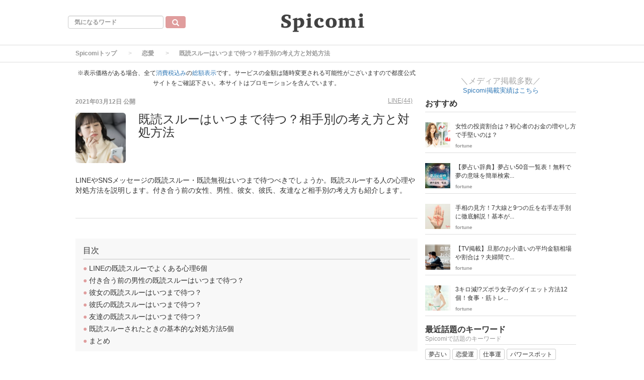

--- FILE ---
content_type: text/html; charset=utf-8
request_url: https://spicomi.net/media/articles/2750
body_size: 14711
content:
<!DOCTYPE html>
<html class="scroll_anim">
<head>
    <!-- Google tag (gtag.js) -->
<script async src="https://www.googletagmanager.com/gtag/js?id=G-SJ6VXR1G7P"></script>
<script>
  window.dataLayer = window.dataLayer || [];
  function gtag(){dataLayer.push(arguments);}
  gtag('js', new Date());

  gtag('config', 'G-SJ6VXR1G7P');
</script>

<script async src="https://pagead2.googlesyndication.com/pagead/js/adsbygoogle.js?client=ca-pub-6205980071848979" crossorigin="anonymous"></script>
  <meta charset="utf-8">
  
  <title>既読スルーはいつまで待つ？相手別の考え方と対処方法 | Spicomi</title>
  <meta name="description" content="LINEやSNSメッセージの既読スルー・既読無視はいつまで待つべきでしょうか。既読スルーする人の心理や対処方法を説明します。付き合う前の女性、男性、彼女、彼氏、友達など相手別の考え方も紹介します。">
  <link rel="canonical" href="https://spicomi.net/media/articles/2750">
<script type="application/ld+json">
{
  "@context": "https://schema.org",
  "@type": "Article",
  "mainEntityOfPage":{
  "@type":"WebPage",
  "@id":"https://spicomi.net/media/articles/2750"
  },
  "headline": "既読スルーはいつまで待つ？相手別の考え方と対処方法 | Spicomi",
  "image": {
    "@type": "ImageObject",
    "url": "https://spicomi.net/media/uploads/article/image/2750/_____1.jpg",
    "width": 696,
    "height": 696
  },
  "datePublished": "2021/03/12 22:00",
  "dateModified": "2021/03/13 00:53",
  "author": {
    "@type": "Person",
    "name": "fortune"
  },
   "publisher": {
    "@type": "Organization",
    "name": "Spicomi",
    "logo": {
      "@type": "ImageObject",
      "url": "",
      "width": 600,
      "height": 60
    }
  },
  "description": "LINEやSNSメッセージの既読スルー・既読無視はいつまで待つべきでしょうか。既読スルーする人の心理や対処方法を説明します。付き合う前の女性、男性、彼女、彼氏、友達など相手別の考え方も紹介します。"
}
</script>



<meta property="og:locale" content="ja_JP">
  <meta property="og:title" content="既読スルーはいつまで待つ？相手別の考え方と対処方法 | Spicomi">

  <meta property="og:type" content="article">

  <meta property="og:url" content="https://spicomi.net/media/articles/2750">

<meta property="og:description" content="LINEやSNSメッセージの既読スルー・既読無視はいつまで待つべきでしょうか。既読スルーする人の心理や対処方法を説明します。付き合う前の女性、男性、彼女、彼氏、友達など相手別の考え方も紹介します。">
<meta property="og:site_name" content="Spicomi［スピコミ］女性向け総合メディアサイト">
  <meta property="og:image" content="https://spicomi.net/media/uploads/article/image/2750/_____1.jpg">

<meta name="twitter:site" content="@spicomi">
<meta name="twitter:card" content="summary_large_image">
<meta name="twitter:title" content="既読スルーはいつまで待つ？相手別の考え方と対処方法 | Spicomi">
<meta name="twitter:creator" content="@spicomi">
<meta name="twitter:image:src" content="https://spicomi.net/media/uploads/article/image/2750/_____1.jpg">
<meta name="twitter:domain" content="spicomi.net">


    <meta name="viewport" content="width=device-width, initial-scale=1, maximum-scale=1, user-scalable=no">





        <link rel="stylesheet" media="screen" href="/media/assets/pc_article_first-3d29a0d38beef5ce0fbac3bb0dbd11f18d0d88d384b3c2ff8f1d903cf735b9a1.css" />

        <script src="/media/assets/pc_article_first-b847d0683c47bcd33742b7a27834faa2a55aa881bc1d4edbfcf7d5027ec5c2df.js"></script>
        <script src="/media/assets/pc_article_second-cb65e67eff3d09b5e0a38a1bc55c7c9de80cfbd65fd7c47b647546df196f8942.js" defer="defer"></script>

        <link rel="stylesheet" media="print" href="/media/assets/pc_article_third-3708a81adcee1c2986bf6aa0ef3d761705df7cd4a7a684ffe84b1e7e07760e66.css" onload="this.media=&#39;all&#39;" />

        <script>
            (function() {

                var lastCss = document.createElement('link');
                lastCss.href = '/media/assets/pc_article_second-e5d9f958d210f9115e568ff633c414840fff525ece3987bc3cf344b4a13933ae.css';
                lastCss.rel = 'stylesheet';
                lastCss.type = 'text/css';
                document.getElementsByTagName('head')[0].appendChild(lastCss);

                var lastJs = document.createElement('script');
                lastJs.src = '/media/assets/pc_article_third-eb0c433030d842e4abe459d2675ce0c79f2c36da8e028e14dd49470b02d5d392.js';
                document.getElementsByTagName('head')[0].appendChild(lastJs);
            })();
        </script>


  <meta name="csrf-param" content="authenticity_token" />
<meta name="csrf-token" content="dEaQjm4o7D4MzSwFyksJCY42bHztTwEUkMAdUVEhhiv1t4VqKhRJ84Nj6Ldu6OXVxfa2esf2MrmSIxR6Wc9TYA==" />



  <link rel="shortcut icon" type="image/x-icon" href="/media/uploads/app_setting/favicon/1/0fa40051-40f9-4f0f-920f-0506bb3c6ea4.png" />
    <link rel="apple-touch-icon" type="image/png" href="/media/uploads/app_setting/touch_icon/1/1957ff3e-e470-4e83-9081-5534de9db968.png" />

  <link rel="stylesheet" media="screen" href="/media/styles/index.css" />



      
      <link rel="stylesheet" media="screen" href="/media/styles/custom_css.css" />

</head>

<body class="no-pickups " id="wrapper">
      <!-- Static navbar -->
  <div class="widget">
  
</div>
<nav class="navbar" daa-div="navbar-fixed-top">
  <div class="container">
    <div class="row">
      <div class="col-xs-4 left-position">
        <form class="navbar-form search-article-form keyword-text-form" role="search" id="article_search" action="/media/articles/search" accept-charset="UTF-8" method="get"><input name="utf8" type="hidden" value="&#x2713;" />
      
          <div class="form-group">
            <input class="form-control search_placeholder" placeholder="気になるワード" type="search" name="q[title_cont]" id="q_title_cont" />
             <button name="button" type="submit" class="btn btn-default btn-color search-btn">
             <span class="glyphicon glyphicon-search glass"></span>
</button>          </div>
         
</form>      </div>
	
      <div class="col-xs-4 center-position">
        <div class="logo-image-div">
          
          <a href="https://spicomi.net/media/"><img class="logo-img logo-image-image comm" alt="Spicomi" width="198px" height="68" loading="lazy" src="/media/uploads/app_setting/logo/1/46ac45ce-2fce-4e4a-8bf0-9dab94e7b3e9.png" /></a>
        </div>
      </div>
      <div class="col-xs-4 right-position navbar-info">
         <div id="navbar" class="navbar-collapse collapse">
          <ul class="nav navbar-nav navbar-right">
  
</ul>
        </div>
      </div>
    </div>
  </div>
</nav>


  
      <script type="application/ld+json">
  {
    "@context": "https://schema.org",
    "@type": "BreadcrumbList",
    "itemListElement":
    [
    {
      "@type": "ListItem",
      "position": 1,
      "item":
      {
        "@id": "https://spicomi.net/media/",
        "name": "Spicomiトップ"
      }
    },
          {
          "@type": "ListItem",
          "position": 2,
          "item":
          {
            "@id": "https://spicomi.net/media/love",
            "name": "恋愛"
            }
          },
    {
      "@type": "ListItem",
      "position": 3,
      "item":
      {
          "@id": "https://spicomi.net/media/articles/2750" ,
          "name": "既読スルーはいつまで待つ？相手別の考え方と対処方法"
      }
    }
    ]
  }
</script>
  
	<div class="breadcrumb-area">
		<ol class="breadcrumb">
		<li><a href="/media/">Spicomiトップ</a></li>
				<li><a href="/media/love">恋愛</a></li>
		<li class="active">既読スルーはいつまで待つ？相手別の考え方と対処方法</li>
		</ol>
	</div>

  <div class="container contents padding_header" id="">
    <div class="maskblack">
  
    </div>
   <p id="notice" style="display:none"></p>
   <div class="main-area article-area">
  <div class="article">

    
<div class="ad-widget">
	<small>※表示価格がある場合、全て<a href="https://www.mof.go.jp/tax_policy/summary/consumption/sougaku.html" target="_blank">消費税込み</a>の<a href="https://www.nta.go.jp/taxes/shiraberu/taxanswer/shohi/6902.htm" target="_blank">総額表示</a>です。サービスの金額は随時変更される可能性がございますので都度公式サイトをご確認下さい。本サイトはプロモーションを含んでいます。</small>
</div>
  <div class="media header">

  <div class="article_info">
    <p class="author">
      <span>
       2021年03月12日
      </span>
        公開
    </p>
    <p class="main-keywords">
        <a href="/media/keyword/108">
          <span>LINE(44)</span>
</a>    </p>
  </div>
    <div class="media-left article-thumbnail">
        <img class="img-rounded" alt="既読スルーはいつまで待つ？相手別の考え方と対処方法" loading="lazy" src="/media/uploads/article/image/2750/card______1.jpg" />
    </div>

  <div class="media-body">
    <h1 class="media-heading page_title">既読スルーはいつまで待つ？相手別の考え方と対処方法</h1>
  </div>
  <p class="description">LINEやSNSメッセージの既読スルー・既読無視はいつまで待つべきでしょうか。既読スルーする人の心理や対処方法を説明します。付き合う前の女性、男性、彼女、彼氏、友達など相手別の考え方も紹介します。</p>
</div>
  <div class="social social_btn_area clearfix">

    <!-- Twitter PC小-->


     <!-- Facebook -->
  <!-- Hatena -->
  <!-- Pocket -->
</div>
  <div class="ad-widget">
	
</div>
<hr>

          <!-- 目次スペース -->
			<div class="header_outline">
		<h2>目次</h2>
					<div class="header_outline_area">
													<a href="#outline1" class="scroll_move">
							<span class="site-color">●</span><span>&nbsp;LINEの既読スルーでよくある心理6個</span>
						</a>
					</div>
					<div class="header_outline_area">
													<a href="#outline18" class="scroll_move">
							<span class="site-color">●</span><span>&nbsp;付き合う前の男性の既読スルーはいつまで待つ？</span>
						</a>
					</div>
					<div class="header_outline_area">
													<a href="#outline19" class="scroll_move">
							<span class="site-color">●</span><span>&nbsp;彼女の既読スルーはいつまで待つ？</span>
						</a>
					</div>
					<div class="header_outline_area">
													<a href="#outline21" class="scroll_move">
							<span class="site-color">●</span><span>&nbsp;彼氏の既読スルーはいつまで待つ？</span>
						</a>
					</div>
					<div class="header_outline_area">
													<a href="#outline23" class="scroll_move">
							<span class="site-color">●</span><span>&nbsp;友達の既読スルーはいつまで待つ？</span>
						</a>
					</div>
					<div class="header_outline_area">
													<a href="#outline24" class="scroll_move">
							<span class="site-color">●</span><span>&nbsp;既読スルーされたときの基本的な対処方法5個</span>
						</a>
					</div>
					<div class="header_outline_area">
													<a href="#outline37" class="scroll_move">
							<span class="site-color">●</span><span>&nbsp;まとめ</span>
						</a>
					</div>
	</div>

<div class="widget">
  
</div>


<script type="application/ld+json">
	{
	"@context": "https://schema.org",
	"@type": "FAQPage",
	"mainEntity": 
	[
		{
			"@type": "Question",
			"name": "付き合う前の女性の既読スルーはいつまで待つ？",
			"acceptedAnswer": {
				"@type": "Answer",
				"text": "付き合う前の女性の既読スルーは、一週間程度は待ったほうがいいです。仕事が忙しくて返せないだけかもしれないため、そのようなときに催促するLINEを送れば、「余裕がない」「そういう気分じゃない」と思われたりしてしまいます。

LINEの返事くらいすぐにできるはずと思うかもしれませんが、それは人それぞれです。精神的な余裕がないときは、誰とも会話したくないと思う人もいます。

また、何か怒らせてしまった可能性もありますよね。その怒りが収まるまでは待ったほうがいいので、やはり一週間程度はLINEしないほうがいいのです。

一週間経ったら、既読スルーされたことには触れず、関係のない話題を振ってみましょう。それで「返事返すの忘れてた。ごめん」と返事が来れば、まだ付き合える可能性があります。

逆にそれも既読スルーされた場合は脈なしです。返事は来たけど、既読スルーしたことに相手が触れてこない場合は、もしかしたら返事をしなくてもいいと思ったのかもしれません。",
				"url": "https://spicomi.net/media/articles/2750#outline16"
			}
		}, 
		{
			"@type": "Question",
			"name": "付き合う前の男性の既読スルーはいつまで待つ？",
			"acceptedAnswer": {
				"@type": "Answer",
				"text": "付き合う前の男性に既読スルーされた場合も、やはり一週間待ったほうがいいです。男性はマメではない人も多いため、場合によってはもう少し待ってみても良いでしょう。

男性の場合、仕事が忙しいときは寝る時間も削っているような場合があります。そのようなときにLINEを催促されたら、嫌がられてしまいますよね。そのため、最低でも一週間は待ってみてください。

一週間後にLINEを送るときは、休日に送るようにしましょう。既読スルーしたことは触れずに、何気ない日常会話を送ってみてください。それで返事が返ってくれば、まだ可能性はあります。

返事が返ってこなかった場合、もしかしたら彼は怒っているのかもしれません。そのため、前に送ったLINEを見返し、怒らせるようなことを言っていた場合、それを謝罪するLINEを送ると良いでしょう。",
				"url": "https://spicomi.net/media/articles/2750#outline18"
			}
		}, 
		{
			"@type": "Question",
			"name": "彼女の既読スルーはいつまで待つ？",
			"acceptedAnswer": {
				"@type": "Answer",
				"text": "彼女の既読スルーであれば、3～4日ほど待って再度、連絡をしてみると良いでしょう。彼女という関係性を考えれば、もっと早くLINEを送ってもいいです。

今現在でも付き合っていることを考えれば、彼女は返信を忘れているだけでしょう。もしくは返事をしなくても良いと思っただけですので、そこまで不安になる必要もありません。以前にも同じようなことがあったのならば、一週間ほど置いてもいいです。

ただし、マメな彼女が既読スルーをしたという場合、彼氏としては心配ですよね。そのため、翌日などに連絡を取ってみてもいいです。

また、既読スルーする理由が別れたいからという場合もあります。2人の関係が悪くなったタイミングで既読スルーされたのであれば、そろそろ別れようとしているという可能性もあるため、注意しておきましょう。",
				"url": "https://spicomi.net/media/articles/2750#outline19"
			}
		}, 
		{
			"@type": "Question",
			"name": "彼氏の既読スルーはいつまで待つ？",
			"acceptedAnswer": {
				"@type": "Answer",
				"text": "彼氏の既読スルーも同じく、3～4日ほど待ってLINEしましょう。男性は急に仕事が忙しくなることもありますし、連絡を頻繁にしたくないという人もいます。それを考えれば、一週間ほど待ってもいいです。

今でも付き合っているのですから、既読スルーされたとしても気軽にLINEしてみてください。なにか怒っていることがあるのであれば、そのLINEの中で何か言ってくるはずです。

ただし、男性の中には怒っていることを示すために、あえてLINEをしないという人もいます。そのような場合、以前のLINEが原因のはずですので、見返してみて何が原因なのか特定して謝っておきましょう。",
				"url": "https://spicomi.net/media/articles/2750#outline21"
			}
		}, 
		{
			"@type": "Question",
			"name": "友達の既読スルーはいつまで待つ？",
			"acceptedAnswer": {
				"@type": "Answer",
				"text": "友達にLINEを既読スルーされた場合、3日から一週間程度待ってみましょう。仲の良い友人であれば、何か理由があって返信しなかった可能性が高いため、すぐにLINEを送っても問題ないということがほとんどです。

友達だけど関係として薄いという場合は、少し時間を置いて、一週間ほど待ったほうがいいです。またLINEを送るときは、既読スルーされたことには触れないでおきましょう。そのことに触れると責めているようになってしまうため、注意しておいてください。

仲の良い友達であれば相手がどのような性格であるか理解できているため、既読スルーされた原因は察しがつくでしょう。怒っているようであれば素直に謝って、返事しなくてもいいと思われていそうであれば、放置しても良いです。",
				"url": "https://spicomi.net/media/articles/2750#outline23"
			}
		} 
	]
}
</script>
	<!-- 目次スペース end -->
		<div id="article-contents">
				<div class="article-content text">
	<p class="content_ln">既読スルーをされて、不安になっているという人も多いでしょう。既読されているはずなのに返事が来ないと、嫌われてしまったかもしれないと不安に思ってしまいますよね。<br><br>しかし既読スルーされたからといって、必ずしも嫌われたわけではありませんし、相手を怒らせてしまったわけでもありません。既読スルーする人には、様々な心理があるからです。<br><br>そこでこの記事では、既読スルーする人の心理や、既読スルーされたときの対処法を相手別に紹介していきます。</p>
</div>

				<div class="article-content header ">
			<h2 class="section content_ln header_ln header2_ln" id="outline1">
	    		
	    		LINEの既読スルーでよくある心理6個<span class="f-right"></span>
	    	</h2>
</div>
				
  <div class="article-content image">
  	<div class="image_area img-cont ">



        <img class="article_image" width="680" height="400" alt="LINEの既読スルーでよくある心理6個" loading="lazy" src="/media/uploads/content/image/173571/_____2.jpg" />


  	</div>

        <div class="image_text">
          <p class="content_ln"></p>
        </div>

      

  </div>
				<div class="article-content text">
	<p class="content_ln">LINEの既読スルーをする人は、なぜそのようなことをするのでしょうか。そこでここからは、既読スルーする人の心理を紹介していきます。</p>
</div>

				<div class="article-content header ">
			<h3 class="section" id="outline4">
	    		
				<span class="site-color">■</span><span class="sm_header content_ln header_ln">1. 忙しくなった</span>
				<span class="sm_header f-right content_ln header_ln"></span>
			</h3>
</div>
				<div class="article-content text">
	<p class="content_ln">LINEの既読スルーをする人の心理としては、忙しくなったというものがあります。仕事が忙しくなると、精神的余裕がなくなりますよね。家に帰っても、最低限のことをして寝るだけという生活が続けば、LINEをしようという気持ちになりません。<br><br>もちろん、そのような時期でもLINEを返すくらいの時間はありますが、精神的な余裕がないため思わず既読スルーをしてしまうのです。このようなタイミングでさらにLINEを送ると、イラっとされてしまうため注意が必要です。</p>
</div>

				<div class="article-content header ">
			<h3 class="section" id="outline6">
	    		
				<span class="site-color">■</span><span class="sm_header content_ln header_ln">2. メッセージを読んでいない</span>
				<span class="sm_header f-right content_ln header_ln"></span>
			</h3>
</div>
				<div class="article-content text">
	<p class="content_ln">メッセージを読んでいないというのも、LINEの既読スルーをする理由です。誰にでもあると思いますが、トーク画面を開いているときにLINEがきて、既読をつけたのにメッセージが来ていたことに気づいていないということがありますよね。<br><br>このような場合、LINEが来たという通知も来ないため、なかなか気づくことができません。あなたと同様に、相手も「返事がない」と思っているということですので、すれ違いにならないように注意が必要です。</p>
</div>

				<div class="article-content header ">
			<h3 class="section" id="outline8">
	    		
				<span class="site-color">■</span><span class="sm_header content_ln header_ln">3. 返事しなくてもいいと思っている</span>
				<span class="sm_header f-right content_ln header_ln"></span>
			</h3>
</div>
				<div class="article-content text">
	<p class="content_ln">返事しなくてもいいと思っているというのも、既読スルーする人の心理です。送られてきたLINEが何かを報告する内容であったり、疑問系以外の内容であったりすれば、返事する義務はないと考えているのです。<br><br>あなたとしては返信が欲しいのかもしれませんが、相手は必要ではないと判断したのでしょう。特に悪気はないため、またLINEをすれば普通に返事してくれます。</p>
</div>

				<div class="article-content header ">
			<h3 class="section" id="outline10">
	    		
				<span class="site-color">■</span><span class="sm_header content_ln header_ln">4. 返事を忘れている</span>
				<span class="sm_header f-right content_ln header_ln"></span>
			</h3>
</div>
				<div class="article-content text">
	<p class="content_ln">既読スルーした人は、返事を忘れているというパターンもあります。返信しようと思っていたのですが、それを忘れてしまい、結果的に既読スルーした状態になっているのです。<br><br>相手からのLINEを読んだものの、今すぐにやらなければいけないことがあったり、急に電話がかかってきたりすることはありますよね。それにより返信したつもりになってしまったのです。</p>
</div>

				<div class="article-content header ">
			<h3 class="section" id="outline12">
	    		
				<span class="site-color">■</span><span class="sm_header content_ln header_ln">5. 後で返事しようと思っている</span>
				<span class="sm_header f-right content_ln header_ln"></span>
			</h3>
</div>
				<div class="article-content text">
	<p class="content_ln">既読スルーをした人は、返事するつもりがないわけではなく、後から返事しようと思っているのかもしれません。LINEを読んだものの、急な用事が入ったため、それが終わった後に返事をしようと思っているということです。<br><br>もしもそれを既読スルーだと思い込み、返事を催促するLINEを送ってしまうと、イラっとされてしまうこともあるものです。そのため、LINEに既読がついたとしても、返信を気長に待ちましょう。</p>
</div>

				<div class="article-content header ">
			<h3 class="section" id="outline14">
	    		
				<span class="site-color">■</span><span class="sm_header content_ln header_ln">6. 嫌いになった</span>
				<span class="sm_header f-right content_ln header_ln"></span>
			</h3>
</div>
				<div class="article-content text">
	<p class="content_ln">嫌いになったというのも、既読スルーする人の心理です。あなたとLINEをしている中でイライラすることがあったり、毎回LINEが来ることを鬱陶しく感じていたりしたのでしょう。また、興味がなくなったという場合もあります。<br><br>このような相手と普通のLINEをしたいとは思わないですよね。そのため、既読したにも関わらず返事を返さないのです。</p>
</div>

				<div class="article-content header faq_content">
			<h2 class="section content_ln header_ln header2_ln" id="outline16">
	    		
	    		付き合う前の女性の既読スルーはいつまで待つ？<span class="f-right"></span>
	    	</h2>
			<p class="content_ln">付き合う前の女性の既読スルーは、一週間程度は待ったほうがいいです。仕事が忙しくて返せないだけかもしれないため、そのようなときに催促するLINEを送れば、「余裕がない」「そういう気分じゃない」と思われたりしてしまいます。<br><br>LINEの返事くらいすぐにできるはずと思うかもしれませんが、それは人それぞれです。精神的な余裕がないときは、誰とも会話したくないと思う人もいます。<br><br>また、何か怒らせてしまった可能性もありますよね。その怒りが収まるまでは待ったほうがいいので、やはり一週間程度はLINEしないほうがいいのです。<br><br>一週間経ったら、既読スルーされたことには触れず、関係のない話題を振ってみましょう。それで「返事返すの忘れてた。ごめん」と返事が来れば、まだ付き合える可能性があります。<br><br>逆にそれも既読スルーされた場合は脈なしです。返事は来たけど、既読スルーしたことに相手が触れてこない場合は、もしかしたら返事をしなくてもいいと思ったのかもしれません。</p>
</div>
				<div class="article-content link_scraping">
  <div class="scraping_result ">
  	<div class="col-xs-2 pa0">
    	<img class="article_image" alt="" loading="lazy" src="https://spicomi.net/media/uploads/article/image/971/LINE______________________15__1_____1.jpg" />
    </div>
    <div class="col-xs-10 pa0">
	    <p class="scraping_result_title">
	      <a href="https://spicomi.net/media/articles/971" target="_blank" rel="noopener" >LINE返信が遅い女性の心理15個！脈なし脈あり？遅くても続くときは？ | Spicomi</a>
	    </p>
	    <a href="https://spicomi.net/media/articles/971" class="scraping_search_url" target="_blank" rel="noopener" >https://spicomi.net/media/articles/971</a>
	    <p class="scraping_result_comment"></p>
    </div>
  </div>
  <p class="scraping_result_comment content_ln"></p>
</div>
				<div class="article-content header faq_content">
			<h2 class="section content_ln header_ln header2_ln" id="outline18">
	    		
	    		付き合う前の男性の既読スルーはいつまで待つ？<span class="f-right"></span>
	    	</h2>
			<p class="content_ln">付き合う前の男性に既読スルーされた場合も、やはり一週間待ったほうがいいです。男性はマメではない人も多いため、場合によってはもう少し待ってみても良いでしょう。<br><br>男性の場合、仕事が忙しいときは寝る時間も削っているような場合があります。そのようなときにLINEを催促されたら、嫌がられてしまいますよね。そのため、最低でも一週間は待ってみてください。<br><br>一週間後にLINEを送るときは、休日に送るようにしましょう。既読スルーしたことは触れずに、何気ない日常会話を送ってみてください。それで返事が返ってくれば、まだ可能性はあります。<br><br>返事が返ってこなかった場合、もしかしたら彼は怒っているのかもしれません。そのため、前に送ったLINEを見返し、怒らせるようなことを言っていた場合、それを謝罪するLINEを送ると良いでしょう。</p>
</div>
				<div class="article-content header faq_content">
			<h2 class="section content_ln header_ln header2_ln" id="outline19">
	    		
	    		彼女の既読スルーはいつまで待つ？<span class="f-right"></span>
	    	</h2>
			<p class="content_ln">彼女の既読スルーであれば、3～4日ほど待って再度、連絡をしてみると良いでしょう。彼女という関係性を考えれば、もっと早くLINEを送ってもいいです。<br><br>今現在でも付き合っていることを考えれば、彼女は返信を忘れているだけでしょう。もしくは返事をしなくても良いと思っただけですので、そこまで不安になる必要もありません。以前にも同じようなことがあったのならば、一週間ほど置いてもいいです。<br><br>ただし、マメな彼女が既読スルーをしたという場合、彼氏としては心配ですよね。そのため、翌日などに連絡を取ってみてもいいです。<br><br>また、既読スルーする理由が別れたいからという場合もあります。2人の関係が悪くなったタイミングで既読スルーされたのであれば、そろそろ別れようとしているという可能性もあるため、注意しておきましょう。</p>
</div>
				<div class="article-content link_scraping">
  <div class="scraping_result ">
  	<div class="col-xs-2 pa0">
    	<img class="article_image" alt="" loading="lazy" src="https://spicomi.net/media/uploads/article/image/981/____________________17_________1.jpg" />
    </div>
    <div class="col-xs-10 pa0">
	    <p class="scraping_result_title">
	      <a href="https://spicomi.net/media/articles/981" target="_blank" rel="noopener" >LINE既読スルー・既読無視する彼女の心理と理由17個！対処方法と別れ | Spicomi</a>
	    </p>
	    <a href="https://spicomi.net/media/articles/981" class="scraping_search_url" target="_blank" rel="noopener" >https://spicomi.net/media/articles/981</a>
	    <p class="scraping_result_comment"></p>
    </div>
  </div>
  <p class="scraping_result_comment content_ln"></p>
</div>
				<div class="article-content header faq_content">
			<h2 class="section content_ln header_ln header2_ln" id="outline21">
	    		
	    		彼氏の既読スルーはいつまで待つ？<span class="f-right"></span>
	    	</h2>
			<p class="content_ln">彼氏の既読スルーも同じく、3～4日ほど待ってLINEしましょう。男性は急に仕事が忙しくなることもありますし、連絡を頻繁にしたくないという人もいます。それを考えれば、一週間ほど待ってもいいです。<br><br>今でも付き合っているのですから、既読スルーされたとしても気軽にLINEしてみてください。なにか怒っていることがあるのであれば、そのLINEの中で何か言ってくるはずです。<br><br>ただし、男性の中には怒っていることを示すために、あえてLINEをしないという人もいます。そのような場合、以前のLINEが原因のはずですので、見返してみて何が原因なのか特定して謝っておきましょう。</p>
</div>
				<div class="article-content link_scraping">
  <div class="scraping_result ">
  	<div class="col-xs-2 pa0">
    	<img class="article_image" alt="" loading="lazy" src="https://spicomi.net/media/uploads/article/image/980/____________________18_________1.jpg" />
    </div>
    <div class="col-xs-10 pa0">
	    <p class="scraping_result_title">
	      <a href="https://spicomi.net/media/articles/980" target="_blank" rel="noopener" >LINE既読スルー・既読無視する彼氏の心理と理由18個！対処方法と別れ | Spicomi</a>
	    </p>
	    <a href="https://spicomi.net/media/articles/980" class="scraping_search_url" target="_blank" rel="noopener" >https://spicomi.net/media/articles/980</a>
	    <p class="scraping_result_comment"></p>
    </div>
  </div>
  <p class="scraping_result_comment content_ln"></p>
</div>
				<div class="article-content header faq_content">
			<h2 class="section content_ln header_ln header2_ln" id="outline23">
	    		
	    		友達の既読スルーはいつまで待つ？<span class="f-right"></span>
	    	</h2>
			<p class="content_ln">友達にLINEを既読スルーされた場合、3日から一週間程度待ってみましょう。仲の良い友人であれば、何か理由があって返信しなかった可能性が高いため、すぐにLINEを送っても問題ないということがほとんどです。<br><br>友達だけど関係として薄いという場合は、少し時間を置いて、一週間ほど待ったほうがいいです。またLINEを送るときは、既読スルーされたことには触れないでおきましょう。そのことに触れると責めているようになってしまうため、注意しておいてください。<br><br>仲の良い友達であれば相手がどのような性格であるか理解できているため、既読スルーされた原因は察しがつくでしょう。怒っているようであれば素直に謝って、返事しなくてもいいと思われていそうであれば、放置しても良いです。</p>
</div>
				<div class="article-content header ">
			<h2 class="section content_ln header_ln header2_ln" id="outline24">
	    		
	    		既読スルーされたときの基本的な対処方法5個<span class="f-right"></span>
	    	</h2>
</div>
				
  <div class="article-content image">
  	<div class="image_area img-cont ">



        <img class="article_image" width="680" height="400" alt="既読スルーされたときの基本的な対処方法5個" loading="lazy" src="/media/uploads/content/image/173591/_____3.jpg" />


  	</div>

        <div class="image_text">
          <p class="content_ln"></p>
        </div>

      

  </div>
				<div class="article-content text">
	<p class="content_ln">既読スルーされると、そこから相手にどのようなLINEを送るべきか迷ってしまいますよね。そこでここからは、既読スルーされたときの基本的な対処方法を紹介していきます。</p>
</div>

				<div class="article-content header ">
			<h3 class="section" id="outline27">
	    		
				<span class="site-color">■</span><span class="sm_header content_ln header_ln">1. 少し待ってみる</span>
				<span class="sm_header f-right content_ln header_ln"></span>
			</h3>
</div>
				<div class="article-content text">
	<p class="content_ln">既読スルーされたときの基本的な対処法として、まずは少し待ってみるというものがあります。もしかしたら相手は返信しようと思っているかもしれませんし、返事を催促したら機嫌を損ねてしまう可能性がありますよね。<br><br>そのため、関係の薄い相手の場合、一週間程度は待ったほうがいいです。仲の良い相手であれば、気兼ねなく話ができるはずですので、3～4日程度でいいでしょう。</p>
</div>

				<div class="article-content header ">
			<h3 class="section" id="outline29">
	    		
				<span class="site-color">■</span><span class="sm_header content_ln header_ln">2. 別の話題を振ってみる</span>
				<span class="sm_header f-right content_ln header_ln"></span>
			</h3>
</div>
				<div class="article-content text">
	<p class="content_ln">別の話題を振ってみるというのも、既読スルーされたときの対処法です。ある程度待ってみても返事がなかった場合、思わず何で既読スルーしたのか聞きたくなりますよね。しかしそれを聞くと、責めているような感じになってしまいます。<br><br>相手が好きな人などの場合、それをすることで嫌われてしまう可能性があるため、既読スルーしたことには触れないほうがいいです。そのため、別の話題を振ってみて、相手がどう返事してくるのか出方を伺いましょう。</p>
</div>

				<div class="article-content header ">
			<h3 class="section" id="outline31">
	    		
				<span class="site-color">■</span><span class="sm_header content_ln header_ln">3. 体調を心配する</span>
				<span class="sm_header f-right content_ln header_ln"></span>
			</h3>
</div>
				<div class="article-content text">
	<p class="content_ln">体調を心配するというのも、既読スルーされたときの対処法です。「体調でも悪い？」「事故とかにあってないよね？」と心配するLINEを送れば、優しさをアピールしながらも、返信を催促することができます。<br><br>普通に返事が来れば、相手は既読スルーというよりは、返信しなくてもいいと思って返信しなかったのでしょう。返事が来なければ、嫌われているか、本当に病気という可能性があります。</p>
</div>

				<div class="article-content header ">
			<h3 class="section" id="outline33">
	    		
				<span class="site-color">■</span><span class="sm_header content_ln header_ln">4. 返事が必要な内容を送信する</span>
				<span class="sm_header f-right content_ln header_ln"></span>
			</h3>
</div>
				<div class="article-content text">
	<p class="content_ln">返信が必要な内容を送信するというのも、既読スルーされたときの対処法です。疑問系のLINEを送れば、相手は返事をしないわけにはいきませんよね。それで返事が来なければ、意図的に返事をしていないことがわかります。<br><br>内容的には近々の予定を確認したり、相手の情報などを質問したりということで良いです。もしかしたらそのLINEで前回、返事をしなかったことに気づいてくれるかもしれません。</p>
</div>

				<div class="article-content header ">
			<h3 class="section" id="outline35">
	    		
				<span class="site-color">■</span><span class="sm_header content_ln header_ln">5. 思い切って誘ってみる</span>
				<span class="sm_header f-right content_ln header_ln"></span>
			</h3>
</div>
				<div class="article-content text">
	<p class="content_ln">思い切って誘ってみるというのも、既読スルーされたときの対処法です。好きな人に既読スルーされて、いつまで待っても返事がないのであれば、脈なしの可能性が高いですよね。<br><br>本当に忘れている場合もありますが、相手があなたに気があるのであれば、自分からLINEするものです。そのため、最後に思い切って誘ってみて、それで返事が来なければ諦めましょう。</p>
</div>

				<div class="article-content header ">
			<h2 class="section content_ln header_ln header2_ln" id="outline37">
	    		
	    		まとめ<span class="f-right"></span>
	    	</h2>
</div>
				<div class="article-content text">
	<p class="content_ln">既読スルーはいつまで待つべきなのか解説してきましたが、既読スルーされるとやはり不安になってしまうものです。<br><br>しかしあまり気にし過ぎてしまうのも考えものです。世の中には何の悪意もなく、既読スルーする人もいます。<br><br>そのため、既読スルーされてもそこまで気にしないでください。好きな人から無視されたのであれば、その相手とは縁がなかったということですので、また別の人を探しましょう。</p>
</div>

				<div class="article-content link_scraping">
  <div class="scraping_result ">
  	<div class="col-xs-2 pa0">
    	<img class="article_image" alt="" loading="lazy" src="https://spicomi.net/media/uploads/article/image/1001/LINE_____________________16_________1.jpg" />
    </div>
    <div class="col-xs-10 pa0">
	    <p class="scraping_result_title">
	      <a href="https://spicomi.net/media/articles/1001" target="_blank" rel="noopener" >LINEの駆け引きテクニック！既読未読の期間は？男性の心をつかむ | Spicomi</a>
	    </p>
	    <a href="https://spicomi.net/media/articles/1001" class="scraping_search_url" target="_blank" rel="noopener" >https://spicomi.net/media/articles/1001</a>
	    <p class="scraping_result_comment"></p>
    </div>
  </div>
  <p class="scraping_result_comment content_ln"></p>
</div>
		</div>
			<script type="text/javascript">
				console.log("index");
				$($("[id^=item-]").get().reverse()).each(function(index, element){
					// console.log(index);
					var data_id = $(this).attr("itemdata-id");
					// console.log(data_id);
					$("#circle_"+data_id).text(index+1);
			    });
			</script>

  <div class="widget">
  
</div>



<div class="ad-widget">
	<p style="
color:#B8B8B8;
font-size:9px;
line-height:1.5;
background-color:#FAFAFA;
margin-top: 10px;
margin-bottom: 10px;
padding: 10px;
text-align: left;
">
当サイトは、情報の完全性・正確性を保証するものではありません。当サイトの情報を用いて発生したいかなる損害についても当サイトおよび運営者は一切の責任を負いません。当サイトの情報を参考にする場合は、利用者ご自身の責任において行ってください。掲載情報は掲載時点の情報ですので、リンク先をよくご確認下さい。</p>

<div id="gmo_rw_14518" data-gmoad="rw"></div>
<script type="text/javascript" src="//cdn.taxel.jp/1106/rw.js" async="" charset="UTF-8"></script>
</div>

      <p class="social-font">いいね！と思ったらシェア！</p>
<div class="social social_btn_area clearfix">
    <!-- Twitter -->
      <a href="http://twitter.com/intent/tweet?text=%E6%97%A2%E8%AA%AD%E3%82%B9%E3%83%AB%E3%83%BC%E3%81%AF%E3%81%84%E3%81%A4%E3%81%BE%E3%81%A7%E5%BE%85%E3%81%A4%EF%BC%9F%E7%9B%B8%E6%89%8B%E5%88%A5%E3%81%AE%E8%80%83%E3%81%88%E6%96%B9%E3%81%A8%E5%AF%BE%E5%87%A6%E6%96%B9%E6%B3%95&url=https://spicomi.net/media/articles/2750"
         data-lang="ja"
         data-url="https://spicomi.net/media/articles/2750"
         data-text="既読スルーはいつまで待つ？相手別の考え方と対処方法"
         class="social-btn"
         target="_blank" rel="nofollow noopener" class="wmax">
        <div class="sns-icn-sm">
          <img width="60" height="20" class="sns-icn-mini" loading="lazy" src="/media/assets/xcom_post-f9e6d98ea346047da14f3b392a9f6e85c0ded2b8291dfcbdfe8e91f0c8cddfbc.png" alt="Xcom post" />
        </div>
      </a>
    <!-- Facebook -->
      <div class="button facebook">
        <div id="fb-root"></div>
        <script>(function(d, s, id) {
          var js, fjs = d.getElementsByTagName(s)[0];
          if (d.getElementById(id)) return;
          js = d.createElement(s); js.id = id; js.async = true;
          js.src = "//connect.facebook.net/ja_JP/sdk.js#xfbml=1&version=v2.5";
          fjs.parentNode.insertBefore(js, fjs);
        }(document, 'script', 'facebook-jssdk'));</script>
        <div class="fb-like"
           data-href="https://spicomi.net/media/articles/2750"
           data-layout="button_count" 
           data-action="like"
          data-share="false"
          data-show-faces="false">
        </div>
      </div>
    <!-- Hatena -->
      <div class="button hatena">
        <a href="http://b.hatena.ne.jp/entry/https://spicomi.net/media/articles/2750" 
          class="hatena-bookmark-button"
          data-hatena-bookmark-layout="standard"
          data-hatena-bookmark-lang="ja"
          title="このエントリーをはてなブックマークに追加"
          rel="nofollow">
          <img src="https://b.st-hatena.com/images/entry-button/button-only.gif"
          alt="このエントリーをはてなブックマークに追加" width="20" height="20"
          style="border: none">
        </a>
      </div>
    <!-- Pocket -->
</div>   
  <div class="row">
    <div class="col-xs-6">
      <div class="ad-widget">
	
</div>
    </div>
    <div class="col-xs-6">
      <div class="ad-widget">
	
</div>
    </div>
  </div>

  </div>

      <div class="maTop20">
    <p class="profile-info ma0">この記事のライター</p>
    <div class="profile maBottom20">
	    <div class="profile-left">
	      <a href="https://spicomi.net/media/users/1">
          	<img class="media-object" alt="" loading="lazy" src="/media/assets/no_image-a5af4642b0436750e4fa4b9b6657821d796059ff52e9d076f9077c654d1f4c85.png" />
	      </a>
	    </div>
	    <div class="profile-body">
		<div class="profile-author">
		  <h4 class=""><a class="authorname" href="https://spicomi.net/media/users/1">fortune</a></h4>
		</div>
	    </div>
    </div>
</div>


  		<div class="relation_keywords">
			<p class="maTop30 title">関連するキーワード</p>
		    <hr>
		      <a class="btn btn-xs btn-default tag-position maTB4" href="/media/keyword/108">
		        <span class="tag-name">LINE</span>
</a>		</div>


  

  		<div class="relate-area">
			<p class="maTop30 title">関連する投稿</p>
			<hr>
			<div class="block-area  ">
    <div class="article-list" data-href="/media/articles/743">
      <div class="media">
        <div class="media-left">
          <a href="/media/articles/743"><img class="media-object " alt="サバサバ系女子の脈ありサインはこれ！LINEの頻度は遅い？脈ありLINEの特徴は？" loading="lazy" src="/media/uploads/article/image/743/thumb_lg______________20__________________1.jpg" /></a>
          
        </div>
        <div class="media-body">
          <p class="title">
            <a href="/media/articles/743">サバサバ系女子の脈ありサインはこれ！LINEの頻度は遅い？脈ありLINEの特徴は？</a>
          </p>

          <p class="description">
            サバサバ系女子の脈ありサインはどのようなものなのでしょうか。自立した女性であるサバサバ系女子のLINEはあっさりで頻度も遅いのでしょうか。実際はどんな性格の特徴や恋愛傾向なのでしょうか。落とし方や付き合い方などについても解説します。
          </p>
          

          <div class="footer">
                <span class="author"><a href="/media/users/9">risa</a></span>

                  <span class="published_at">2024/08/29 14:00</span>
          </div>
        </div>

        
      </div>
    </div>
    
    <hr>
    <div class="article-list" data-href="/media/articles/4533">
      <div class="media">
        <div class="media-left">
          <a href="/media/articles/4533"><img class="media-object " alt="付き合う前の長電話の脈ありor脈なしの見分け方！3時間以上付き合ってくれる男性心理とは？" loading="lazy" src="/media/uploads/article/image/4533/thumb_lg________________________.jpg" /></a>
          
        </div>
        <div class="media-body">
          <p class="title">
            <a href="/media/articles/4533">付き合う前の長電話の脈ありor脈なしの見分け方！3時間以上付き合ってくれる男性心理とは？</a>
          </p>

          <p class="description">
            本記事では、付き合う前の長電話をする男性の心理を徹底解説。付き合ってないのに長電話するときの脈ありサイン、脈なしサインを見分ける方法や、3時間以上の長電話に付き合ってくれる男性心理について探ります。
          </p>
          

          <div class="footer">
                <span class="author"><a href="/media/users/28">yuki</a></span>

                  <span class="published_at">2024/02/16 11:33</span>
          </div>
        </div>

        
      </div>
    </div>
    
    <hr>
    <div class="article-list" data-href="/media/articles/4497">
      <div class="media">
        <div class="media-left">
          <a href="/media/articles/4497"><img class="media-object " alt="付き合ってないのに追いラインする男性は脈あり？その男性心理とは？" loading="lazy" src="/media/uploads/article/image/4497/thumb_lg_________________________-2.jpg" /></a>
          
        </div>
        <div class="media-body">
          <p class="title">
            <a href="/media/articles/4497">付き合ってないのに追いラインする男性は脈あり？その男性心理とは？</a>
          </p>

          <p class="description">
            付き合ってないのに追いラインする男性は、かわいいと感じるときもあれば、怖いと感じるときもありますよね。彼氏と彼女の関係ではないのに追いラインをするのはどんな心理なのでしょうか。脈ありかどうかや、男性の本音まで詳しく解説します。
          </p>
          

          <div class="footer">
                <span class="author"><a href="/media/users/28">yuki</a></span>

                  <span class="published_at">2023/11/14 10:14</span>
          </div>
        </div>

        
      </div>
    </div>
    
    <hr>
    <div class="article-list" data-href="/media/articles/4488">
      <div class="media">
        <div class="media-left">
          <a href="/media/articles/4488"><img class="media-object " alt="男は本気で好きな女には毎日連絡する？本命へのLINEの態度" loading="lazy" src="/media/uploads/article/image/4488/thumb_lg_______________________.jpg" /></a>
          
        </div>
        <div class="media-body">
          <p class="title">
            <a href="/media/articles/4488">男は本気で好きな女には毎日連絡する？本命へのLINEの態度</a>
          </p>

          <p class="description">
            一般的に男性は恋に落ちると女性よりもわかりやすいといわれていますが、本気で好きな女性に対しては毎日連絡するものなのでしょうか？男性が本気で好きな女性にとるLINEの態度や、脈あり・脈なしサインを解説します。
          </p>
          

          <div class="footer">
                <span class="author"><a href="/media/users/28">yuki</a></span>

                  <span class="published_at">2023/10/26 12:59</span>
          </div>
        </div>

        
      </div>
    </div>
    
    <hr>
    <div class="article-list" data-href="/media/articles/2347">
      <div class="media">
        <div class="media-left">
          <a href="/media/articles/2347"><img class="media-object " alt="女たらしとは？特徴一覧 | LINEの特徴や女たらし診断テストも！" loading="lazy" src="/media/uploads/article/image/2347/thumb_lg___________________.jpg" /></a>
          
        </div>
        <div class="media-body">
          <p class="title">
            <a href="/media/articles/2347">女たらしとは？特徴一覧 | LINEの特徴や女たらし診断テストも！</a>
          </p>

          <p class="description">
            恋愛すると悲しい思いをすることも多い女たらしの男性。今回は、女たらしという言葉の意味や、女たらしの男性を診断チェックできるように特徴を紹介します。女たらしはモテるのでしょうか。さらに女たらしの性格・恋愛傾向・本命サインなども解説します。
          </p>
          

          <div class="footer">
                <span class="author"><a href="/media/users/9">risa</a></span>

                  <span class="published_at">2023/10/10 15:35</span>
          </div>
        </div>

        
      </div>
    </div>
    
    <hr>
</div>




		</div>

	<div class="ad-widget">
	
</div>

	


  <div class="paSide8">
  
  </div>

  

    <div class="article_bottom_category_area">
    <div class='category_list pc'>
        <div class='category_title maTB10'>
          <p>カテゴリ一覧</p>
        </div>
        <div class="c_list">
          <ul class="clearfix maTB10">
              <li>
                <a class="arrow sample5-1" href="/media/dreamdivination">
                  夢占い
</a>              </li>
                          <li>
                <a class="arrow sample5-1" href="/media/shrines">
                  寺社・パワースポット
</a>              </li>
                          <li>
                <a class="arrow sample5-1" href="/media/customs">
                  伝統行事・風習
</a>              </li>
                          <li>
                <a class="arrow sample5-1" href="/media/orient">
                  東洋占い
</a>              </li>
                          <li>
                <a class="arrow sample5-1" href="/media/western">
                  西洋占い
</a>              </li>
                          <li>
                <a class="arrow sample5-1" href="/media/life">
                  ライフ
</a>              </li>
                          <li>
                <a class="arrow sample5-1" href="/media/love">
                  恋愛
</a>              </li>
                          <li>
                <a class="arrow sample5-1" href="/media/marriage">
                  結婚
</a>              </li>
                          <li>
                <a class="arrow sample5-1" href="/media/work">
                  仕事
</a>              </li>
                          <li>
                <a class="arrow sample5-1" href="/media/beauty">
                  美容
</a>              </li>
                          <li>
                <a class="arrow sample5-1" href="/media/fashion">
                  ファッション
</a>              </li>
                          <li>
                <a class="arrow sample5-1" href="/media/healthcare">
                  ヘルスケア
</a>              </li>
                          <li>
                <a class="arrow sample5-1" href="/media/gourmet">
                  グルメ
</a>              </li>
                          <li>
                <a class="arrow sample5-1" href="/media/animal">
                  動物
</a>              </li>
                          <li>
                <a class="arrow sample5-1" href="/media/shop">
                  お店
</a>              </li>
             
          </ul>
        </div>
       
        <p style="margin: 10px 0 0;">恋愛に関連するキーワード</p>
        <div>

              <a class="btn btn-xs btn-default tag-position maTB4" href="/media/keyword/47">
              <span class="tag-name">浮気</span>
</a>          
              <a class="btn btn-xs btn-default tag-position maTB4" href="/media/keyword/48">
              <span class="tag-name">不倫</span>
</a>          
              <a class="btn btn-xs btn-default tag-position maTB4" href="/media/keyword/56">
              <span class="tag-name">復縁</span>
</a>          
              <a class="btn btn-xs btn-default tag-position maTB4" href="/media/keyword/57">
              <span class="tag-name">片思い</span>
</a>          
              <a class="btn btn-xs btn-default tag-position maTB4" href="/media/keyword/77">
              <span class="tag-name">失恋</span>
</a>          
              <a class="btn btn-xs btn-default tag-position maTB4" href="/media/keyword/86">
              <span class="tag-name">出会い</span>
</a>          
              <a class="btn btn-xs btn-default tag-position maTB4" href="/media/keyword/90">
              <span class="tag-name">探偵</span>
</a>          
              <a class="btn btn-xs btn-default tag-position maTB4" href="/media/keyword/93">
              <span class="tag-name">カップル</span>
</a>          
              <a class="btn btn-xs btn-default tag-position maTB4" href="/media/keyword/94">
              <span class="tag-name">男性心理</span>
</a>          
              <a class="btn btn-xs btn-default tag-position maTB4" href="/media/keyword/96">
              <span class="tag-name">告白</span>
</a>           
        </div>
        <br><a class="related_keywords_link" href="/media/love/related">&gt;&gt;恋愛に関連するキーワード一覧</a>
      
    </div>
  </div>

</div>

<div class="right-area">
    
<div class="sidemenu ad">
  <p style="margin-top: 1em;"><font size="3">＼メディア掲載多数／</font></p>
<p><font size="2"><a href="https://spicomi.net/media/pages/appearance">Spicomi掲載実績はこちら</a></font</p>
</div>



  


  <div class="recommends-area articles">
    <h4 class="title">おすすめ</h4>
    <hr>
            <div class="recommends-list">
              <div class="media ranking-list"  style="border: none;" data-href="/media/articles/3280">
                <div class="media-left">
                  <a href="/media/articles/3280"><img class="media-object " alt="女性の投資割合は？初心者のお金の増やし方で手堅いのは？" loading="lazy" src="/media/uploads/article/image/3280/thumb_lg_______1.jpg" /></a>
                  
                </div>
                <div class="media-body">
                  <p class="maBottom0"><a class="title" href="/media/articles/3280">女性の投資割合は？初心者のお金の増やし方で手堅いのは？</a></p>
                  <p class="description">
                  </p>
                  <p>
                    <a class="author" href="/media/users/1">fortune</a>
                  </p>
                </div>
              </div>
            </div>
        <hr>
            <div class="recommends-list">
              <div class="media ranking-list"  style="border: none;" data-href="/media/articles/1540">
                <div class="media-left">
                  <a href="/media/articles/1540"><img class="media-object " alt="【夢占い辞典】夢占い50音一覧表！無料で夢の意味を簡単検索" loading="lazy" src="/media/uploads/article/image/1540/thumb_lg______.jpg" /></a>
                  
                </div>
                <div class="media-body">
                  <p class="maBottom0"><a class="title" href="/media/articles/1540">【夢占い辞典】夢占い50音一覧表！無料で夢の意味を簡単検索...</a></p>
                  <p class="description">
                  </p>
                  <p>
                    <a class="author" href="/media/users/1">fortune</a>
                  </p>
                </div>
              </div>
            </div>
        <hr>
            <div class="recommends-list">
              <div class="media ranking-list"  style="border: none;" data-href="/media/articles/1018">
                <div class="media-left">
                  <a href="/media/articles/1018"><img class="media-object " alt="手相の見方！7大線と9つの丘を右手左手別に徹底解説！基本がわかる" loading="lazy" src="/media/uploads/article/image/1018/thumb_lg______1.jpg" /></a>
                  
                </div>
                <div class="media-body">
                  <p class="maBottom0"><a class="title" href="/media/articles/1018">手相の見方！7大線と9つの丘を右手左手別に徹底解説！基本が...</a></p>
                  <p class="description">
                  </p>
                  <p>
                    <a class="author" href="/media/users/1">fortune</a>
                  </p>
                </div>
              </div>
            </div>
        <hr>
            <div class="recommends-list">
              <div class="media ranking-list"  style="border: none;" data-href="/media/articles/2972">
                <div class="media-left">
                  <a href="/media/articles/2972"><img class="media-object " alt="【TV掲載】旦那のお小遣いの平均金額相場や割合は？夫婦間でどのくらい違う？" loading="lazy" src="/media/uploads/article/image/2972/thumb_lg__________________YouTube_____.png" /></a>
                  
                </div>
                <div class="media-body">
                  <p class="maBottom0"><a class="title" href="/media/articles/2972">【TV掲載】旦那のお小遣いの平均金額相場や割合は？夫婦間で...</a></p>
                  <p class="description">
                  </p>
                  <p>
                    <a class="author" href="/media/users/1">fortune</a>
                  </p>
                </div>
              </div>
            </div>
        <hr>
            <div class="recommends-list">
              <div class="media ranking-list"  style="border: none;" data-href="/media/articles/3410">
                <div class="media-left">
                  <a href="/media/articles/3410"><img class="media-object " alt="3キロ減!?ズボラ女子のダイエット方法12個！食事・筋トレ" loading="lazy" src="/media/uploads/article/image/3410/thumb_lg______________1.jpg" /></a>
                  
                </div>
                <div class="media-body">
                  <p class="maBottom0"><a class="title" href="/media/articles/3410">3キロ減!?ズボラ女子のダイエット方法12個！食事・筋トレ...</a></p>
                  <p class="description">
                  </p>
                  <p>
                    <a class="author" href="/media/users/1">fortune</a>
                  </p>
                </div>
              </div>
            </div>
        <hr>
  </div>

  <div class="sidemenu tags">
  	<p class="title">最近話題のキーワード</p>
    <p class="description">Spicomiで話題のキーワード</p>
  	<hr>
        <a class="btn btn-xs btn-default tag-position" href="/media/keyword/68">
        <span class="tag-name">夢占い</span>
</a>        <a class="btn btn-xs btn-default tag-position" href="/media/keyword/59">
        <span class="tag-name">恋愛運</span>
</a>        <a class="btn btn-xs btn-default tag-position" href="/media/keyword/21">
        <span class="tag-name">仕事運</span>
</a>        <a class="btn btn-xs btn-default tag-position" href="/media/keyword/66">
        <span class="tag-name">パワースポット</span>
</a>        <a class="btn btn-xs btn-default tag-position" href="/media/keyword/253">
        <span class="tag-name">京都</span>
</a>        <a class="btn btn-xs btn-default tag-position" href="/media/keyword/211">
        <span class="tag-name">神社</span>
</a>        <a class="btn btn-xs btn-default tag-position" href="/media/keyword/60">
        <span class="tag-name">人相学</span>
</a>        <a class="btn btn-xs btn-default tag-position" href="/media/keyword/69">
        <span class="tag-name">人相占い</span>
</a>        <a class="btn btn-xs btn-default tag-position" href="/media/keyword/67">
        <span class="tag-name">スピリチュアル</span>
</a>        <a class="btn btn-xs btn-default tag-position" href="/media/keyword/64">
        <span class="tag-name">パワーストーン</span>
</a>        <a class="btn btn-xs btn-default tag-position" href="/media/keyword/129">
        <span class="tag-name">用語解説</span>
</a>        <a class="btn btn-xs btn-default tag-position" href="/media/keyword/137">
        <span class="tag-name">ことわざ</span>
</a>        <a class="btn btn-xs btn-default tag-position" href="/media/keyword/91">
        <span class="tag-name">自己啓発</span>
</a>        <a class="btn btn-xs btn-default tag-position" href="/media/keyword/71">
        <span class="tag-name">風水</span>
</a>        <a class="btn btn-xs btn-default tag-position" href="/media/keyword/75">
        <span class="tag-name">手相占い</span>
</a>  </div>
 
<div class="sidemenu-stalker" style="padding-bottom: 30px">

  
  
</div>


</div>




  </div>

          <div class="widget">
  <script src="//cdn.gmossp-sp.jp/ads/loader.js?space_id=g937797" charset="utf-8" language="JavaScript"></script>
<script language='javascript'>
    gmossp_forsp.ad('g937797');
</script>
</div>
  <footer>
    <div class="footer-top">
      <div class="footer-list">

          <div class="footer-left footer-site">
            
            <a href="/media/"><img class="footer-logo" alt="Spicomi" loading="lazy" src="/media/uploads/app_setting/logo/1/46ac45ce-2fce-4e4a-8bf0-9dab94e7b3e9.png" width="160" height="40" /></a>
          </div>

          <div class="footer-main">
              <div class="colum category-area">


                <p>カテゴリ一覧</p>






                  <ul>
                    <li><a href="/media/dreamdivination">夢占い</a></li>
                    <li><a href="/media/shrines">寺社・パワースポット</a></li>
                    <li><a href="/media/customs">伝統行事・風習</a></li>
                    <li><a href="/media/orient">東洋占い</a></li>
                    <li><a href="/media/western">西洋占い</a></li>
                    <li><a href="/media/life">ライフ</a></li>
                    <li><a href="/media/love">恋愛</a></li>
                    <li><a href="/media/marriage">結婚</a></li>
                  </ul>

                    <ul>
                       <li><a href="/media/work">仕事</a></li>
                       <li><a href="/media/beauty">美容</a></li>
                       <li><a href="/media/fashion">ファッション</a></li>
                       <li><a href="/media/healthcare">ヘルスケア</a></li>
                       <li><a href="/media/gourmet">グルメ</a></li>
                       <li><a href="/media/animal">動物</a></li>
                       <li><a href="/media/shop">お店</a></li>
                    </ul>


              </div>
             <div class="colum user_group-area">

              </div>

            
              <div class="colum">
                <p>Spicomiについて</p>
                <ul>
                 <li><a href="/media/articles/newest">記事一覧</a></li>

                  <li><a href="/media/articles/ranking">人気の記事</a></li>

                  <li><a href="/media/keywords">キーワード一覧</a></li>

                    <li><a href="/media/boards/3">当サイトの運営方針</a></li>

                    <li><a href="/media/pages/recruitment">取材可能な店舗募集</a></li>
                    <li><a href="/media/pages/appearance">メディア掲載実績</a></li>
                    <li><a href="/media/pages/supervision">監修・協力企業の募集</a></li>
                    <li><a href="/media/pages/pressrelease">プレスリリース受付</a></li>
                    <li><a href="/media/pages/links">関連サイト</a></li>

                  <li><a target="_blank" href="https://www.iid.co.jp/">運営会社</a></li>

                  <li><a target="_blank" href="https://www.iid.co.jp/company/pp.html">プライバシーポリシー</a></li>





                </ul>
              </div>
          </div>

          <div class="footer-right footer-info">
            <div class="colum">
                <p>LINK</p>
                      <!-- <a href="http://twitter.com/share?text=Spicomi［スピコミ］女性向け総合メディアサイト&url=https://spicomi.net/media/articles/3926" -->
            	  <a href="https://twitter.com/spicomi"
            	  data-lang="en"
            	  data-url="https://spicomi.net/media/articles/3926"
            	  data-text="Spicomi［スピコミ］女性向け総合メディアサイト" target="_blank" rel="noopener"><img class="footer-share-logo" alt="" loading="lazy" src="/media/assets/pc_footer_share_xcom-d5441aea2283ac424c741b718ca8bc23f77ba13633cbb6c0d704d5b28ab9db48.png" /></a>
            </div>
          </div>
        </div>
      </div>
    <div class="footer-bottom">
      <div class="footer-site footer-list">
        <p class="site-name">Spicomi［スピコミ］女性向け総合メディアサイト</p>
      </div>
    </div>
  </footer>


  <div id="twitter-script-element">
    <script>
      !function(d,s,id){var js,fjs=d.getElementsByTagName(s)[0],p=/^http:/.test(d.location)?'http':'https';if(!d.getElementById(id)){js=d.createElement(s);js.id=id;js.src=p+'://platform.twitter.com/widgets.js';fjs.parentNode.insertBefore(js,fjs);}}(document, 'script', 'twitter-wjs');
    </script>
  </div>


      <div id="hatena-script-element">
        <script type="text/javascript" src="https://b.st-hatena.com/js/bookmark_button.js" charset="utf-8" async="async"></script>
      </div>

    <div id="fb-root"></div>
    <script>(function(d, s, id) {
      var js, fjs = d.getElementsByTagName(s)[0];
      if (d.getElementById(id)) return;
      js = d.createElement(s); js.id = id;
      js.src = 'https://connect.facebook.net/ja_JP/sdk.js#xfbml=1&version=v3.0';
      fjs.parentNode.insertBefore(js, fjs);
    }(document, 'script', 'facebook-jssdk'));
    </script>



    <script src="/media/assets/minimum_application-8787ed0bbc2278e18dafd871dbdd50c249d14351f104376ae7513dc7d3f8fcf8.js"></script>

  <script src="https://cdn.rocket-push.com/main.js" charset="utf-8" data-pushman-token="54fd9666dab640eb4eb9e52fbaafa869825541b5dc2f4dc7af2b850ec558d829" data-sw="/media/firebase-messaging-sw.js"></script>
    <!-- 2019 Copyright©SODA.inc CREAM version 3.0 -->
</body>
</html>

--- FILE ---
content_type: text/html; charset=utf-8
request_url: https://www.google.com/recaptcha/api2/aframe
body_size: 268
content:
<!DOCTYPE HTML><html><head><meta http-equiv="content-type" content="text/html; charset=UTF-8"></head><body><script nonce="lTCHvFWZWchgEjEqgGsEdQ">/** Anti-fraud and anti-abuse applications only. See google.com/recaptcha */ try{var clients={'sodar':'https://pagead2.googlesyndication.com/pagead/sodar?'};window.addEventListener("message",function(a){try{if(a.source===window.parent){var b=JSON.parse(a.data);var c=clients[b['id']];if(c){var d=document.createElement('img');d.src=c+b['params']+'&rc='+(localStorage.getItem("rc::a")?sessionStorage.getItem("rc::b"):"");window.document.body.appendChild(d);sessionStorage.setItem("rc::e",parseInt(sessionStorage.getItem("rc::e")||0)+1);localStorage.setItem("rc::h",'1769879215230');}}}catch(b){}});window.parent.postMessage("_grecaptcha_ready", "*");}catch(b){}</script></body></html>